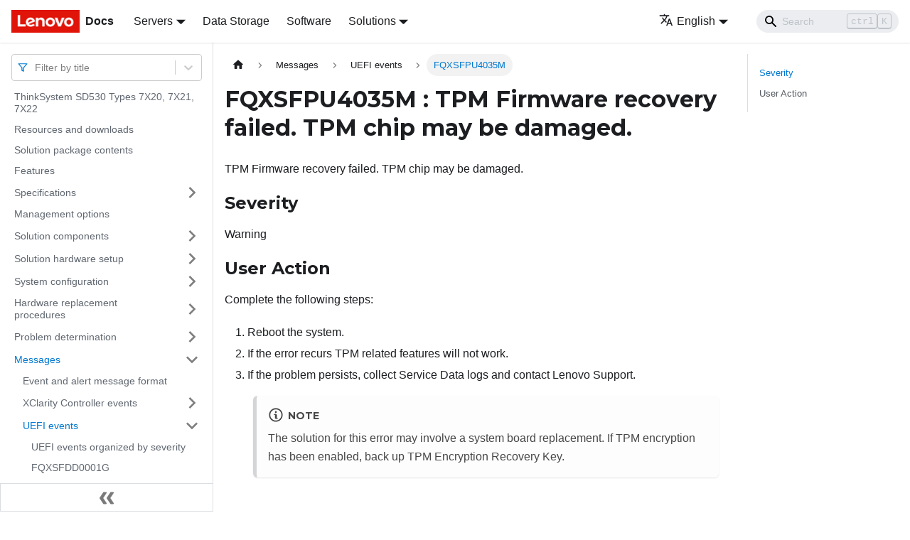

--- FILE ---
content_type: text/html; charset=UTF-8
request_url: https://pubs.lenovo.com/sd530/FQXSFPU4035M
body_size: 7707
content:
<!doctype html>
<html lang="en" dir="ltr" class="docs-wrapper docs-doc-page docs-version-current plugin-docs plugin-id-default docs-doc-id-FQXSFPU4035M" data-has-hydrated="false">
<head>
<meta charset="UTF-8">

<title data-rh="true">FQXSFPU4035M : TPM Firmware recovery failed. TPM chip may be damaged. | ThinkSystem SD530 | Lenovo Docs</title><meta data-rh="true" name="viewport" content="width=device-width,initial-scale=1"><meta data-rh="true" name="twitter:card" content="summary_large_image"><meta data-rh="true" property="og:image" content="https://pubs.lenovo.com/sd530/img/product_soc.png"><meta data-rh="true" name="twitter:image" content="https://pubs.lenovo.com/sd530/img/product_soc.png"><meta data-rh="true" property="og:url" content="https://pubs.lenovo.com/sd530/FQXSFPU4035M"><meta data-rh="true" name="docusaurus_locale" content="en"><meta data-rh="true" name="docsearch:language" content="en"><meta data-rh="true" name="keywords" content="SD530 Types 7X20, 7X21, 7X22"><meta data-rh="true" name="og:site_name" content="Lenovo Documentation"><meta data-rh="true" name="robots" content="max-image-preview:large"><meta data-rh="true" name="docusaurus_version" content="current"><meta data-rh="true" name="docusaurus_tag" content="docs-default-current"><meta data-rh="true" name="docsearch:version" content="current"><meta data-rh="true" name="docsearch:docusaurus_tag" content="docs-default-current"><meta data-rh="true" property="og:title" content="FQXSFPU4035M : TPM Firmware recovery failed. TPM chip may be damaged. | ThinkSystem SD530 | Lenovo Docs"><meta data-rh="true" name="description" content="TPM Firmware recovery failed. TPM chip may be damaged."><meta data-rh="true" property="og:description" content="TPM Firmware recovery failed. TPM chip may be damaged."><link data-rh="true" rel="icon" href="/sd530/img/favicon.ico"><link data-rh="true" rel="canonical" href="https://pubs.lenovo.com/sd530/FQXSFPU4035M"><link data-rh="true" rel="alternate" href="https://pubs.lenovo.com/sd530/FQXSFPU4035M" hreflang="en"><link data-rh="true" rel="alternate" href="https://pubs.lenovo.com/sd530/de/FQXSFPU4035M" hreflang="de"><link data-rh="true" rel="alternate" href="https://pubs.lenovo.com/sd530/es/FQXSFPU4035M" hreflang="es"><link data-rh="true" rel="alternate" href="https://pubs.lenovo.com/sd530/fr/FQXSFPU4035M" hreflang="fr"><link data-rh="true" rel="alternate" href="https://pubs.lenovo.com/sd530/it/FQXSFPU4035M" hreflang="it"><link data-rh="true" rel="alternate" href="https://pubs.lenovo.com/sd530/ja/FQXSFPU4035M" hreflang="ja"><link data-rh="true" rel="alternate" href="https://pubs.lenovo.com/sd530/ko/FQXSFPU4035M" hreflang="ko"><link data-rh="true" rel="alternate" href="https://pubs.lenovo.com/sd530/pt-BR/FQXSFPU4035M" hreflang="pt-BR"><link data-rh="true" rel="alternate" href="https://pubs.lenovo.com/sd530/ru/FQXSFPU4035M" hreflang="ru"><link data-rh="true" rel="alternate" href="https://pubs.lenovo.com/sd530/th/FQXSFPU4035M" hreflang="th"><link data-rh="true" rel="alternate" href="https://pubs.lenovo.com/sd530/zh-CN/FQXSFPU4035M" hreflang="zh-CN"><link data-rh="true" rel="alternate" href="https://pubs.lenovo.com/sd530/zh-TW/FQXSFPU4035M" hreflang="zh-TW"><link data-rh="true" rel="alternate" href="https://pubs.lenovo.com/sd530/FQXSFPU4035M" hreflang="x-default"><link rel="preconnect" href="https://www.google-analytics.com">
<link rel="preconnect" href="https://www.googletagmanager.com">
<script async src="https://www.googletagmanager.com/gtag/js?id=G-XM7YNY3PYK"></script>
<script>function gtag(){dataLayer.push(arguments)}window.dataLayer=window.dataLayer||[],gtag("js",new Date),gtag("config","G-XM7YNY3PYK",{anonymize_ip:!0})</script>




<link rel="preconnect" href="https://fonts.googleapis.com">
<link rel="preconnect" href="https://fonts.gstatic.com" crossorigin="anonymous"><link rel="stylesheet" href="/sd530/assets/css/styles.248202f8.css">
<link rel="preload" href="/sd530/assets/js/runtime~main.e76ac8cd.js" as="script">
<link rel="preload" href="/sd530/assets/js/main.0150c527.js" as="script">
</head>
<body class="navigation-with-keyboard">
<script>!function(){function t(t){document.documentElement.setAttribute("data-theme",t)}var e=function(){var t=null;try{t=new URLSearchParams(window.location.search).get("docusaurus-theme")}catch(t){}return t}()||function(){var t=null;try{t=localStorage.getItem("theme")}catch(t){}return t}();t(null!==e?e:"light")}()</script><div id="__docusaurus">
<div role="region" aria-label="Skip to main content"><a class="skipToContent_fXgn" href="#__docusaurus_skipToContent_fallback">Skip to main content</a></div><nav aria-label="Main" class="navbar navbar--fixed-top navbarHideable_m1mJ"><div class="navbar__inner"><div class="navbar__items"><button aria-label="Toggle navigation bar" aria-expanded="false" class="navbar__toggle clean-btn" type="button"><svg width="30" height="30" viewBox="0 0 30 30" aria-hidden="true"><path stroke="currentColor" stroke-linecap="round" stroke-miterlimit="10" stroke-width="2" d="M4 7h22M4 15h22M4 23h22"></path></svg></button><a href="https://pubs.lenovo.com/" target="_self" rel="noopener noreferrer" class="navbar__brand"><div class="navbar__logo"><img src="/sd530/img/lenovo.png" alt="Lenovo Logo" class="themedImage_ToTc themedImage--light_HNdA" height="32" width="96"><img src="/sd530/img/lenovo.png" alt="Lenovo Logo" class="themedImage_ToTc themedImage--dark_i4oU" height="32" width="96"></div><b class="navbar__title text--truncate">Docs</b></a><div class="navbar__item dropdown dropdown--hoverable"><a href="#" aria-haspopup="true" aria-expanded="false" role="button" class="navbar__link">Servers</a><ul class="dropdown__menu"><li><a href="https://pubs.lenovo.com/thinksystem" target="_self" rel="noopener noreferrer" class="dropdown__link externalLink-none">ThinkSystem<svg width="12" height="12" aria-hidden="true" viewBox="0 0 24 24" class="iconExternalLink_nPIU"><path fill="currentColor" d="M21 13v10h-21v-19h12v2h-10v15h17v-8h2zm3-12h-10.988l4.035 4-6.977 7.07 2.828 2.828 6.977-7.07 4.125 4.172v-11z"></path></svg></a></li><li><a href="https://pubs.lenovo.com/thinkedge" target="_self" rel="noopener noreferrer" class="dropdown__link externalLink-none">ThinkEdge<svg width="12" height="12" aria-hidden="true" viewBox="0 0 24 24" class="iconExternalLink_nPIU"><path fill="currentColor" d="M21 13v10h-21v-19h12v2h-10v15h17v-8h2zm3-12h-10.988l4.035 4-6.977 7.07 2.828 2.828 6.977-7.07 4.125 4.172v-11z"></path></svg></a></li><li><a href="https://pubs.lenovo.com/systemx" target="_self" rel="noopener noreferrer" class="dropdown__link externalLink-none">System x<svg width="12" height="12" aria-hidden="true" viewBox="0 0 24 24" class="iconExternalLink_nPIU"><path fill="currentColor" d="M21 13v10h-21v-19h12v2h-10v15h17v-8h2zm3-12h-10.988l4.035 4-6.977 7.07 2.828 2.828 6.977-7.07 4.125 4.172v-11z"></path></svg></a></li><li><a href="https://serveroption.lenovo.com/" target="_blank" rel="noopener noreferrer" class="dropdown__link">Option<svg width="12" height="12" aria-hidden="true" viewBox="0 0 24 24" class="iconExternalLink_nPIU"><path fill="currentColor" d="M21 13v10h-21v-19h12v2h-10v15h17v-8h2zm3-12h-10.988l4.035 4-6.977 7.07 2.828 2.828 6.977-7.07 4.125 4.172v-11z"></path></svg></a></li></ul></div><a href="https://datacentersupport.lenovo.com/storagepubs" target="_self" rel="noopener noreferrer" class="navbar__item navbar__link externalLink-none">Data Storage<svg width="13.5" height="13.5" aria-hidden="true" viewBox="0 0 24 24" class="iconExternalLink_nPIU"><path fill="currentColor" d="M21 13v10h-21v-19h12v2h-10v15h17v-8h2zm3-12h-10.988l4.035 4-6.977 7.07 2.828 2.828 6.977-7.07 4.125 4.172v-11z"></path></svg></a><a href="https://pubs.lenovo.com/software" target="_self" rel="noopener noreferrer" class="navbar__item navbar__link externalLink-none">Software<svg width="13.5" height="13.5" aria-hidden="true" viewBox="0 0 24 24" class="iconExternalLink_nPIU"><path fill="currentColor" d="M21 13v10h-21v-19h12v2h-10v15h17v-8h2zm3-12h-10.988l4.035 4-6.977 7.07 2.828 2.828 6.977-7.07 4.125 4.172v-11z"></path></svg></a><div class="navbar__item dropdown dropdown--hoverable"><a href="#" aria-haspopup="true" aria-expanded="false" role="button" class="navbar__link">Solutions</a><ul class="dropdown__menu"><li><a href="https://pubs.lenovo.com/thinkagile" target="_self" rel="noopener noreferrer" class="dropdown__link externalLink-none">ThinkAgile<svg width="12" height="12" aria-hidden="true" viewBox="0 0 24 24" class="iconExternalLink_nPIU"><path fill="currentColor" d="M21 13v10h-21v-19h12v2h-10v15h17v-8h2zm3-12h-10.988l4.035 4-6.977 7.07 2.828 2.828 6.977-7.07 4.125 4.172v-11z"></path></svg></a></li><li><a href="https://pubs.lenovo.com/water-cooling-solution" target="_self" rel="noopener noreferrer" class="dropdown__link externalLink-none">Water Cooling Solution<svg width="12" height="12" aria-hidden="true" viewBox="0 0 24 24" class="iconExternalLink_nPIU"><path fill="currentColor" d="M21 13v10h-21v-19h12v2h-10v15h17v-8h2zm3-12h-10.988l4.035 4-6.977 7.07 2.828 2.828 6.977-7.07 4.125 4.172v-11z"></path></svg></a></li></ul></div></div><div class="navbar__items navbar__items--right"><div class="navbar__item dropdown dropdown--hoverable dropdown--right"><a href="#" aria-haspopup="true" aria-expanded="false" role="button" class="navbar__link"><svg viewBox="0 0 24 24" width="20" height="20" aria-hidden="true" class="iconLanguage_DSK9"><path fill="currentColor" d="M12.87 15.07l-2.54-2.51.03-.03c1.74-1.94 2.98-4.17 3.71-6.53H17V4h-7V2H8v2H1v1.99h11.17C11.5 7.92 10.44 9.75 9 11.35 8.07 10.32 7.3 9.19 6.69 8h-2c.73 1.63 1.73 3.17 2.98 4.56l-5.09 5.02L4 19l5-5 3.11 3.11.76-2.04zM18.5 10h-2L12 22h2l1.12-3h4.75L21 22h2l-4.5-12zm-2.62 7l1.62-4.33L19.12 17h-3.24z"></path></svg>English</a><ul class="dropdown__menu"><li><a href="/sd530/FQXSFPU4035M" target="_self" rel="noopener noreferrer" class="dropdown__link dropdown__link--active" lang="en">English</a></li><li><a href="/sd530/de/FQXSFPU4035M" target="_self" rel="noopener noreferrer" class="dropdown__link" lang="de">Deutsch</a></li><li><a href="/sd530/es/FQXSFPU4035M" target="_self" rel="noopener noreferrer" class="dropdown__link" lang="es">Español</a></li><li><a href="/sd530/fr/FQXSFPU4035M" target="_self" rel="noopener noreferrer" class="dropdown__link" lang="fr">Français</a></li><li><a href="/sd530/it/FQXSFPU4035M" target="_self" rel="noopener noreferrer" class="dropdown__link" lang="it">Italiano</a></li><li><a href="/sd530/ja/FQXSFPU4035M" target="_self" rel="noopener noreferrer" class="dropdown__link" lang="ja">日本語</a></li><li><a href="/sd530/ko/FQXSFPU4035M" target="_self" rel="noopener noreferrer" class="dropdown__link" lang="ko">한국어</a></li><li><a href="/sd530/pt-BR/FQXSFPU4035M" target="_self" rel="noopener noreferrer" class="dropdown__link" lang="pt-BR">Português do Brasil</a></li><li><a href="/sd530/ru/FQXSFPU4035M" target="_self" rel="noopener noreferrer" class="dropdown__link" lang="ru">Русский</a></li><li><a href="/sd530/th/FQXSFPU4035M" target="_self" rel="noopener noreferrer" class="dropdown__link" lang="th">ภาษาไทย</a></li><li><a href="/sd530/zh-CN/FQXSFPU4035M" target="_self" rel="noopener noreferrer" class="dropdown__link" lang="zh-CN">简体中文</a></li><li><a href="/sd530/zh-TW/FQXSFPU4035M" target="_self" rel="noopener noreferrer" class="dropdown__link" lang="zh-TW">繁體中文</a></li></ul></div><div class="searchBox_ZlJk"><div class="navbar__search searchBarContainer_NW3z"><input placeholder="Search" aria-label="Search" class="navbar__search-input"><div class="loadingRing_RJI3 searchBarLoadingRing_YnHq"><div></div><div></div><div></div><div></div></div></div></div></div></div><div role="presentation" class="navbar-sidebar__backdrop"></div></nav><div id="__docusaurus_skipToContent_fallback" class="main-wrapper mainWrapper_z2l0 docsWrapper_BCFX"><button aria-label="Scroll back to top" class="clean-btn theme-back-to-top-button backToTopButton_sjWU" type="button"></button><div class="docPage__5DB"><aside class="theme-doc-sidebar-container docSidebarContainer_b6E3"><div class="sidebarViewport_Xe31"><div class="sidebar_njMd sidebarWithHideableNavbar_wUlq"><a href="https://pubs.lenovo.com/" target="_self" rel="noopener noreferrer" tabindex="-1" class="sidebarLogo_isFc"><img src="/sd530/img/lenovo.png" alt="Lenovo Logo" class="themedImage_ToTc themedImage--light_HNdA" height="32" width="96"><img src="/sd530/img/lenovo.png" alt="Lenovo Logo" class="themedImage_ToTc themedImage--dark_i4oU" height="32" width="96"><b>Docs</b></a><nav aria-label="Docs sidebar" class="menu thin-scrollbar menu_Y1UP"><style data-emotion="css b62m3t-container">.css-b62m3t-container{position:relative;box-sizing:border-box;}</style><div class="titleFilter_mcU3 css-b62m3t-container"><style data-emotion="css 7pg0cj-a11yText">.css-7pg0cj-a11yText{z-index:9999;border:0;clip:rect(1px, 1px, 1px, 1px);height:1px;width:1px;position:absolute;overflow:hidden;padding:0;white-space:nowrap;}</style><span id="react-select-438-live-region" class="css-7pg0cj-a11yText"></span><span aria-live="polite" aria-atomic="false" aria-relevant="additions text" role="log" class="css-7pg0cj-a11yText"></span><style data-emotion="css 13cymwt-control">.css-13cymwt-control{-webkit-align-items:center;-webkit-box-align:center;-ms-flex-align:center;align-items:center;cursor:default;display:-webkit-box;display:-webkit-flex;display:-ms-flexbox;display:flex;-webkit-box-flex-wrap:wrap;-webkit-flex-wrap:wrap;-ms-flex-wrap:wrap;flex-wrap:wrap;-webkit-box-pack:justify;-webkit-justify-content:space-between;justify-content:space-between;min-height:38px;outline:0!important;position:relative;-webkit-transition:all 100ms;transition:all 100ms;background-color:hsl(0, 0%, 100%);border-color:hsl(0, 0%, 80%);border-radius:4px;border-style:solid;border-width:1px;box-sizing:border-box;}.css-13cymwt-control:hover{border-color:hsl(0, 0%, 70%);}</style><div class="title-filter__control css-13cymwt-control"><svg stroke="currentColor" fill="none" stroke-width="2" viewBox="0 0 24 24" stroke-linecap="round" stroke-linejoin="round" class="titleFilterIcon_Fmk3" height="1em" width="1em" xmlns="http://www.w3.org/2000/svg"><polygon points="22 3 2 3 10 12.46 10 19 14 21 14 12.46 22 3"></polygon></svg> <style data-emotion="css hlgwow">.css-hlgwow{-webkit-align-items:center;-webkit-box-align:center;-ms-flex-align:center;align-items:center;display:grid;-webkit-flex:1;-ms-flex:1;flex:1;-webkit-box-flex-wrap:wrap;-webkit-flex-wrap:wrap;-ms-flex-wrap:wrap;flex-wrap:wrap;-webkit-overflow-scrolling:touch;position:relative;overflow:hidden;padding:2px 8px;box-sizing:border-box;}</style><div class="title-filter__value-container css-hlgwow"><style data-emotion="css 1jqq78o-placeholder">.css-1jqq78o-placeholder{grid-area:1/1/2/3;color:hsl(0, 0%, 50%);margin-left:2px;margin-right:2px;box-sizing:border-box;}</style><div class="title-filter__placeholder css-1jqq78o-placeholder" id="react-select-438-placeholder">Filter by title</div><style data-emotion="css 19bb58m">.css-19bb58m{visibility:visible;-webkit-flex:1 1 auto;-ms-flex:1 1 auto;flex:1 1 auto;display:inline-grid;grid-area:1/1/2/3;grid-template-columns:0 min-content;margin:2px;padding-bottom:2px;padding-top:2px;color:hsl(0, 0%, 20%);box-sizing:border-box;}.css-19bb58m:after{content:attr(data-value) " ";visibility:hidden;white-space:pre;grid-area:1/2;font:inherit;min-width:2px;border:0;margin:0;outline:0;padding:0;}</style><div class="title-filter__input-container css-19bb58m" data-value=""><input class="title-filter__input" style="label:input;color:inherit;background:0;opacity:1;width:100%;grid-area:1 / 2;font:inherit;min-width:2px;border:0;margin:0;outline:0;padding:0" autocapitalize="none" autocomplete="off" autocorrect="off" id="react-select-438-input" spellcheck="false" tabindex="0" aria-autocomplete="list" aria-expanded="false" aria-haspopup="true" role="combobox" aria-activedescendant="" aria-describedby="react-select-438-placeholder"></div></div><style data-emotion="css 1wy0on6">.css-1wy0on6{-webkit-align-items:center;-webkit-box-align:center;-ms-flex-align:center;align-items:center;-webkit-align-self:stretch;-ms-flex-item-align:stretch;align-self:stretch;display:-webkit-box;display:-webkit-flex;display:-ms-flexbox;display:flex;-webkit-flex-shrink:0;-ms-flex-negative:0;flex-shrink:0;box-sizing:border-box;}</style><div class="title-filter__indicators css-1wy0on6"><style data-emotion="css 1u9des2-indicatorSeparator">.css-1u9des2-indicatorSeparator{-webkit-align-self:stretch;-ms-flex-item-align:stretch;align-self:stretch;width:1px;background-color:hsl(0, 0%, 80%);margin-bottom:8px;margin-top:8px;box-sizing:border-box;}</style><span class="title-filter__indicator-separator css-1u9des2-indicatorSeparator"></span><style data-emotion="css 1xc3v61-indicatorContainer">.css-1xc3v61-indicatorContainer{display:-webkit-box;display:-webkit-flex;display:-ms-flexbox;display:flex;-webkit-transition:color 150ms;transition:color 150ms;color:hsl(0, 0%, 80%);padding:8px;box-sizing:border-box;}.css-1xc3v61-indicatorContainer:hover{color:hsl(0, 0%, 60%);}</style><div class="title-filter__indicator title-filter__dropdown-indicator css-1xc3v61-indicatorContainer" aria-hidden="true"><style data-emotion="css 8mmkcg">.css-8mmkcg{display:inline-block;fill:currentColor;line-height:1;stroke:currentColor;stroke-width:0;}</style><svg height="20" width="20" viewBox="0 0 20 20" aria-hidden="true" focusable="false" class="css-8mmkcg"><path d="M4.516 7.548c0.436-0.446 1.043-0.481 1.576 0l3.908 3.747 3.908-3.747c0.533-0.481 1.141-0.446 1.574 0 0.436 0.445 0.408 1.197 0 1.615-0.406 0.418-4.695 4.502-4.695 4.502-0.217 0.223-0.502 0.335-0.787 0.335s-0.57-0.112-0.789-0.335c0 0-4.287-4.084-4.695-4.502s-0.436-1.17 0-1.615z"></path></svg></div></div></div></div><ul class="theme-doc-sidebar-menu menu__list"><li class="theme-doc-sidebar-item-link theme-doc-sidebar-item-link-level-1 menu__list-item"><a class="menu__link" href="/sd530/">ThinkSystem SD530 Types 7X20, 7X21, 7X22</a></li><li class="theme-doc-sidebar-item-link theme-doc-sidebar-item-link-level-1 menu__list-item"><a class="menu__link" href="/sd530/pdf_files">Resources and downloads</a></li><li class="theme-doc-sidebar-item-link theme-doc-sidebar-item-link-level-1 menu__list-item"><a class="menu__link" href="/sd530/server_package_contents">Solution package contents</a></li><li class="theme-doc-sidebar-item-link theme-doc-sidebar-item-link-level-1 menu__list-item"><a class="menu__link" href="/sd530/server_features">Features</a></li><li class="theme-doc-sidebar-item-category theme-doc-sidebar-item-category-level-1 menu__list-item menu__list-item--collapsed"><div class="menu__list-item-collapsible"><a class="menu__link menu__link--sublist" aria-expanded="false" href="/sd530/server_specifications">Specifications</a><button aria-label="Toggle the collapsible sidebar category &#x27;Specifications&#x27;" type="button" class="clean-btn menu__caret"></button></div></li><li class="theme-doc-sidebar-item-link theme-doc-sidebar-item-link-level-1 menu__list-item"><a class="menu__link" href="/sd530/management_options">Management options</a></li><li class="theme-doc-sidebar-item-category theme-doc-sidebar-item-category-level-1 menu__list-item menu__list-item--collapsed"><div class="menu__list-item-collapsible"><a class="menu__link menu__link--sublist" aria-expanded="false" href="/sd530/server_components">Solution components</a><button aria-label="Toggle the collapsible sidebar category &#x27;Solution components&#x27;" type="button" class="clean-btn menu__caret"></button></div></li><li class="theme-doc-sidebar-item-category theme-doc-sidebar-item-category-level-1 menu__list-item menu__list-item--collapsed"><div class="menu__list-item-collapsible"><a class="menu__link menu__link--sublist" aria-expanded="false" href="/sd530/server_setup">Solution hardware setup</a><button aria-label="Toggle the collapsible sidebar category &#x27;Solution hardware setup&#x27;" type="button" class="clean-btn menu__caret"></button></div></li><li class="theme-doc-sidebar-item-category theme-doc-sidebar-item-category-level-1 menu__list-item menu__list-item--collapsed"><div class="menu__list-item-collapsible"><a class="menu__link menu__link--sublist" aria-expanded="false" href="/sd530/managing_your_server">System configuration</a><button aria-label="Toggle the collapsible sidebar category &#x27;System configuration&#x27;" type="button" class="clean-btn menu__caret"></button></div></li><li class="theme-doc-sidebar-item-category theme-doc-sidebar-item-category-level-1 menu__list-item menu__list-item--collapsed"><div class="menu__list-item-collapsible"><a class="menu__link menu__link--sublist" aria-expanded="false" href="/sd530/maintenance_manual_hardware_replacement_procedures">Hardware replacement procedures</a><button aria-label="Toggle the collapsible sidebar category &#x27;Hardware replacement procedures&#x27;" type="button" class="clean-btn menu__caret"></button></div></li><li class="theme-doc-sidebar-item-category theme-doc-sidebar-item-category-level-1 menu__list-item menu__list-item--collapsed"><div class="menu__list-item-collapsible"><a class="menu__link menu__link--sublist" aria-expanded="false" href="/sd530/maintenance_manual_problem_determination">Problem determination</a><button aria-label="Toggle the collapsible sidebar category &#x27;Problem determination&#x27;" type="button" class="clean-btn menu__caret"></button></div></li><li class="theme-doc-sidebar-item-category theme-doc-sidebar-item-category-level-1 menu__list-item"><div class="menu__list-item-collapsible"><a class="menu__link menu__link--sublist menu__link--active" aria-expanded="true" href="/sd530/messages_introduction">Messages</a><button aria-label="Toggle the collapsible sidebar category &#x27;Messages&#x27;" type="button" class="clean-btn menu__caret"></button></div><ul style="display:block;overflow:visible;height:auto" class="menu__list"><li class="theme-doc-sidebar-item-link theme-doc-sidebar-item-link-level-2 menu__list-item"><a class="menu__link" tabindex="0" href="/sd530/event_alert_message_format">Event and alert message format</a></li><li class="theme-doc-sidebar-item-category theme-doc-sidebar-item-category-level-2 menu__list-item menu__list-item--collapsed"><div class="menu__list-item-collapsible"><a class="menu__link menu__link--sublist" aria-expanded="false" tabindex="0" href="/sd530/xcc_error_messages">XClarity Controller events</a><button aria-label="Toggle the collapsible sidebar category &#x27;XClarity Controller events&#x27;" type="button" class="clean-btn menu__caret"></button></div></li><li class="theme-doc-sidebar-item-category theme-doc-sidebar-item-category-level-2 menu__list-item"><div class="menu__list-item-collapsible"><a class="menu__link menu__link--sublist menu__link--active" aria-expanded="true" tabindex="0" href="/sd530/uefi_error_messages">UEFI events</a><button aria-label="Toggle the collapsible sidebar category &#x27;UEFI events&#x27;" type="button" class="clean-btn menu__caret"></button></div><ul style="display:block;overflow:visible;height:auto" class="menu__list"><li class="theme-doc-sidebar-item-link theme-doc-sidebar-item-link-level-3 menu__list-item"><a class="menu__link" tabindex="0" href="/sd530/uefi_events_by_severity">UEFI events organized by severity</a></li><li class="theme-doc-sidebar-item-link theme-doc-sidebar-item-link-level-3 menu__list-item"><a class="menu__link" tabindex="0" href="/sd530/FQXSFDD0001G">FQXSFDD0001G</a></li><li class="theme-doc-sidebar-item-link theme-doc-sidebar-item-link-level-3 menu__list-item"><a class="menu__link" tabindex="0" href="/sd530/FQXSFDD0002M">FQXSFDD0002M</a></li><li class="theme-doc-sidebar-item-link theme-doc-sidebar-item-link-level-3 menu__list-item"><a class="menu__link" tabindex="0" href="/sd530/FQXSFDD0003I">FQXSFDD0003I</a></li><li class="theme-doc-sidebar-item-link theme-doc-sidebar-item-link-level-3 menu__list-item"><a class="menu__link" tabindex="0" href="/sd530/FQXSFDD0004M">FQXSFDD0004M</a></li><li class="theme-doc-sidebar-item-link theme-doc-sidebar-item-link-level-3 menu__list-item"><a class="menu__link" tabindex="0" href="/sd530/FQXSFDD0005M">FQXSFDD0005M</a></li><li class="theme-doc-sidebar-item-link theme-doc-sidebar-item-link-level-3 menu__list-item"><a class="menu__link" tabindex="0" href="/sd530/FQXSFDD0006M">FQXSFDD0006M</a></li><li class="theme-doc-sidebar-item-link theme-doc-sidebar-item-link-level-3 menu__list-item"><a class="menu__link" tabindex="0" href="/sd530/FQXSFDD0007G">FQXSFDD0007G</a></li><li class="theme-doc-sidebar-item-link theme-doc-sidebar-item-link-level-3 menu__list-item"><a class="menu__link" tabindex="0" href="/sd530/FQXSFDD0012I">FQXSFDD0012I</a></li><li class="theme-doc-sidebar-item-link theme-doc-sidebar-item-link-level-3 menu__list-item"><a class="menu__link" tabindex="0" href="/sd530/FQXSFDD0012K">FQXSFDD0012K</a></li><li class="theme-doc-sidebar-item-link theme-doc-sidebar-item-link-level-3 menu__list-item"><a class="menu__link" tabindex="0" href="/sd530/FQXSFIO0005M">FQXSFIO0005M</a></li><li class="theme-doc-sidebar-item-link theme-doc-sidebar-item-link-level-3 menu__list-item"><a class="menu__link" tabindex="0" href="/sd530/FQXSFIO0006M">FQXSFIO0006M</a></li><li class="theme-doc-sidebar-item-link theme-doc-sidebar-item-link-level-3 menu__list-item"><a class="menu__link" tabindex="0" href="/sd530/FQXSFIO0007M">FQXSFIO0007M</a></li><li class="theme-doc-sidebar-item-link theme-doc-sidebar-item-link-level-3 menu__list-item"><a class="menu__link" tabindex="0" href="/sd530/FQXSFIO0008M">FQXSFIO0008M</a></li><li class="theme-doc-sidebar-item-link theme-doc-sidebar-item-link-level-3 menu__list-item"><a class="menu__link" tabindex="0" href="/sd530/FQXSFIO0009M">FQXSFIO0009M</a></li><li class="theme-doc-sidebar-item-link theme-doc-sidebar-item-link-level-3 menu__list-item"><a class="menu__link" tabindex="0" href="/sd530/FQXSFIO0010M">FQXSFIO0010M</a></li><li class="theme-doc-sidebar-item-link theme-doc-sidebar-item-link-level-3 menu__list-item"><a class="menu__link" tabindex="0" href="/sd530/FQXSFIO0011M">FQXSFIO0011M</a></li><li class="theme-doc-sidebar-item-link theme-doc-sidebar-item-link-level-3 menu__list-item"><a class="menu__link" tabindex="0" href="/sd530/FQXSFIO0012M">FQXSFIO0012M</a></li><li class="theme-doc-sidebar-item-link theme-doc-sidebar-item-link-level-3 menu__list-item"><a class="menu__link" tabindex="0" href="/sd530/FQXSFIO0013I">FQXSFIO0013I</a></li><li class="theme-doc-sidebar-item-link theme-doc-sidebar-item-link-level-3 menu__list-item"><a class="menu__link" tabindex="0" href="/sd530/FQXSFIO0014J">FQXSFIO0014J</a></li><li class="theme-doc-sidebar-item-link theme-doc-sidebar-item-link-level-3 menu__list-item"><a class="menu__link" tabindex="0" href="/sd530/FQXSFIO0015I">FQXSFIO0015I</a></li><li class="theme-doc-sidebar-item-link theme-doc-sidebar-item-link-level-3 menu__list-item"><a class="menu__link" tabindex="0" href="/sd530/FQXSFIO0016M">FQXSFIO0016M</a></li><li class="theme-doc-sidebar-item-link theme-doc-sidebar-item-link-level-3 menu__list-item"><a class="menu__link" tabindex="0" href="/sd530/FQXSFIO0017M">FQXSFIO0017M</a></li><li class="theme-doc-sidebar-item-link theme-doc-sidebar-item-link-level-3 menu__list-item"><a class="menu__link" tabindex="0" href="/sd530/FQXSFIO0018I">FQXSFIO0018I</a></li><li class="theme-doc-sidebar-item-link theme-doc-sidebar-item-link-level-3 menu__list-item"><a class="menu__link" tabindex="0" href="/sd530/FQXSFIO0019J">FQXSFIO0019J</a></li><li class="theme-doc-sidebar-item-link theme-doc-sidebar-item-link-level-3 menu__list-item"><a class="menu__link" tabindex="0" href="/sd530/FQXSFIO0020J">FQXSFIO0020J</a></li><li class="theme-doc-sidebar-item-link theme-doc-sidebar-item-link-level-3 menu__list-item"><a class="menu__link" tabindex="0" href="/sd530/FQXSFIO0021J">FQXSFIO0021J</a></li><li class="theme-doc-sidebar-item-link theme-doc-sidebar-item-link-level-3 menu__list-item"><a class="menu__link" tabindex="0" href="/sd530/FQXSFIO0022J">FQXSFIO0022J</a></li><li class="theme-doc-sidebar-item-link theme-doc-sidebar-item-link-level-3 menu__list-item"><a class="menu__link" tabindex="0" href="/sd530/FQXSFIO0023J">FQXSFIO0023J</a></li><li class="theme-doc-sidebar-item-link theme-doc-sidebar-item-link-level-3 menu__list-item"><a class="menu__link" tabindex="0" href="/sd530/FQXSFMA0001I">FQXSFMA0001I</a></li><li class="theme-doc-sidebar-item-link theme-doc-sidebar-item-link-level-3 menu__list-item"><a class="menu__link" tabindex="0" href="/sd530/FQXSFMA0001M">FQXSFMA0001M</a></li><li class="theme-doc-sidebar-item-link theme-doc-sidebar-item-link-level-3 menu__list-item"><a class="menu__link" tabindex="0" href="/sd530/FQXSFMA0002I">FQXSFMA0002I</a></li><li class="theme-doc-sidebar-item-link theme-doc-sidebar-item-link-level-3 menu__list-item"><a class="menu__link" tabindex="0" href="/sd530/FQXSFMA0002M">FQXSFMA0002M</a></li><li class="theme-doc-sidebar-item-link theme-doc-sidebar-item-link-level-3 menu__list-item"><a class="menu__link" tabindex="0" href="/sd530/FQXSFMA0003K">FQXSFMA0003K</a></li><li class="theme-doc-sidebar-item-link theme-doc-sidebar-item-link-level-3 menu__list-item"><a class="menu__link" tabindex="0" href="/sd530/FQXSFMA0004N">FQXSFMA0004N</a></li><li class="theme-doc-sidebar-item-link theme-doc-sidebar-item-link-level-3 menu__list-item"><a class="menu__link" tabindex="0" href="/sd530/FQXSFMA0005N">FQXSFMA0005N</a></li><li class="theme-doc-sidebar-item-link theme-doc-sidebar-item-link-level-3 menu__list-item"><a class="menu__link" tabindex="0" href="/sd530/FQXSFMA0006I">FQXSFMA0006I</a></li><li class="theme-doc-sidebar-item-link theme-doc-sidebar-item-link-level-3 menu__list-item"><a class="menu__link" tabindex="0" href="/sd530/FQXSFMA0007I">FQXSFMA0007I</a></li><li class="theme-doc-sidebar-item-link theme-doc-sidebar-item-link-level-3 menu__list-item"><a class="menu__link" tabindex="0" href="/sd530/FQXSFMA0008I">FQXSFMA0008I</a></li><li class="theme-doc-sidebar-item-link theme-doc-sidebar-item-link-level-3 menu__list-item"><a class="menu__link" tabindex="0" href="/sd530/FQXSFMA0008M">FQXSFMA0008M</a></li><li class="theme-doc-sidebar-item-link theme-doc-sidebar-item-link-level-3 menu__list-item"><a class="menu__link" tabindex="0" href="/sd530/FQXSFMA0009I">FQXSFMA0009I</a></li><li class="theme-doc-sidebar-item-link theme-doc-sidebar-item-link-level-3 menu__list-item"><a class="menu__link" tabindex="0" href="/sd530/FQXSFMA0009K">FQXSFMA0009K</a></li><li class="theme-doc-sidebar-item-link theme-doc-sidebar-item-link-level-3 menu__list-item"><a class="menu__link" tabindex="0" href="/sd530/FQXSFMA0010I">FQXSFMA0010I</a></li><li class="theme-doc-sidebar-item-link theme-doc-sidebar-item-link-level-3 menu__list-item"><a class="menu__link" tabindex="0" href="/sd530/FQXSFMA0010K">FQXSFMA0010K</a></li><li class="theme-doc-sidebar-item-link theme-doc-sidebar-item-link-level-3 menu__list-item"><a class="menu__link" tabindex="0" href="/sd530/FQXSFMA0011I">FQXSFMA0011I</a></li><li class="theme-doc-sidebar-item-link theme-doc-sidebar-item-link-level-3 menu__list-item"><a class="menu__link" tabindex="0" href="/sd530/FQXSFMA0012I">FQXSFMA0012I</a></li><li class="theme-doc-sidebar-item-link theme-doc-sidebar-item-link-level-3 menu__list-item"><a class="menu__link" tabindex="0" href="/sd530/FQXSFMA0012L">FQXSFMA0012L</a></li><li class="theme-doc-sidebar-item-link theme-doc-sidebar-item-link-level-3 menu__list-item"><a class="menu__link" tabindex="0" href="/sd530/FQXSFMA0013I">FQXSFMA0013I</a></li><li class="theme-doc-sidebar-item-link theme-doc-sidebar-item-link-level-3 menu__list-item"><a class="menu__link" tabindex="0" href="/sd530/FQXSFMA0014I">FQXSFMA0014I</a></li><li class="theme-doc-sidebar-item-link theme-doc-sidebar-item-link-level-3 menu__list-item"><a class="menu__link" tabindex="0" href="/sd530/FQXSFMA0015I">FQXSFMA0015I</a></li><li class="theme-doc-sidebar-item-link theme-doc-sidebar-item-link-level-3 menu__list-item"><a class="menu__link" tabindex="0" href="/sd530/FQXSFMA0016M">FQXSFMA0016M</a></li><li class="theme-doc-sidebar-item-link theme-doc-sidebar-item-link-level-3 menu__list-item"><a class="menu__link" tabindex="0" href="/sd530/FQXSFMA0023M">FQXSFMA0023M</a></li><li class="theme-doc-sidebar-item-link theme-doc-sidebar-item-link-level-3 menu__list-item"><a class="menu__link" tabindex="0" href="/sd530/FQXSFMA0024M">FQXSFMA0024M</a></li><li class="theme-doc-sidebar-item-link theme-doc-sidebar-item-link-level-3 menu__list-item"><a class="menu__link" tabindex="0" href="/sd530/FQXSFMA0025M">FQXSFMA0025M</a></li><li class="theme-doc-sidebar-item-link theme-doc-sidebar-item-link-level-3 menu__list-item"><a class="menu__link" tabindex="0" href="/sd530/FQXSFMA0026G">FQXSFMA0026G</a></li><li class="theme-doc-sidebar-item-link theme-doc-sidebar-item-link-level-3 menu__list-item"><a class="menu__link" tabindex="0" href="/sd530/FQXSFMA0026I">FQXSFMA0026I</a></li><li class="theme-doc-sidebar-item-link theme-doc-sidebar-item-link-level-3 menu__list-item"><a class="menu__link" tabindex="0" href="/sd530/FQXSFMA0027K">FQXSFMA0027K</a></li><li class="theme-doc-sidebar-item-link theme-doc-sidebar-item-link-level-3 menu__list-item"><a class="menu__link" tabindex="0" href="/sd530/FQXSFMA0027M">FQXSFMA0027M</a></li><li class="theme-doc-sidebar-item-link theme-doc-sidebar-item-link-level-3 menu__list-item"><a class="menu__link" tabindex="0" href="/sd530/FQXSFMA0028K">FQXSFMA0028K</a></li><li class="theme-doc-sidebar-item-link theme-doc-sidebar-item-link-level-3 menu__list-item"><a class="menu__link" tabindex="0" href="/sd530/FQXSFMA0028M">FQXSFMA0028M</a></li><li class="theme-doc-sidebar-item-link theme-doc-sidebar-item-link-level-3 menu__list-item"><a class="menu__link" tabindex="0" href="/sd530/FQXSFMA0029I">FQXSFMA0029I</a></li><li class="theme-doc-sidebar-item-link theme-doc-sidebar-item-link-level-3 menu__list-item"><a class="menu__link" tabindex="0" href="/sd530/FQXSFMA0030I">FQXSFMA0030I</a></li><li class="theme-doc-sidebar-item-link theme-doc-sidebar-item-link-level-3 menu__list-item"><a class="menu__link" tabindex="0" href="/sd530/FQXSFMA0030K">FQXSFMA0030K</a></li><li class="theme-doc-sidebar-item-link theme-doc-sidebar-item-link-level-3 menu__list-item"><a class="menu__link" tabindex="0" href="/sd530/FQXSFMA0031K">FQXSFMA0031K</a></li><li class="theme-doc-sidebar-item-link theme-doc-sidebar-item-link-level-3 menu__list-item"><a class="menu__link" tabindex="0" href="/sd530/FQXSFMA0032M">FQXSFMA0032M</a></li><li class="theme-doc-sidebar-item-link theme-doc-sidebar-item-link-level-3 menu__list-item"><a class="menu__link" tabindex="0" href="/sd530/FQXSFMA0033M">FQXSFMA0033M</a></li><li class="theme-doc-sidebar-item-link theme-doc-sidebar-item-link-level-3 menu__list-item"><a class="menu__link" tabindex="0" href="/sd530/FQXSFMA0034M">FQXSFMA0034M</a></li><li class="theme-doc-sidebar-item-link theme-doc-sidebar-item-link-level-3 menu__list-item"><a class="menu__link" tabindex="0" href="/sd530/FQXSFMA0035M">FQXSFMA0035M</a></li><li class="theme-doc-sidebar-item-link theme-doc-sidebar-item-link-level-3 menu__list-item"><a class="menu__link" tabindex="0" href="/sd530/FQXSFMA0036M">FQXSFMA0036M</a></li><li class="theme-doc-sidebar-item-link theme-doc-sidebar-item-link-level-3 menu__list-item"><a class="menu__link" tabindex="0" href="/sd530/FQXSFMA0037G">FQXSFMA0037G</a></li><li class="theme-doc-sidebar-item-link theme-doc-sidebar-item-link-level-3 menu__list-item"><a class="menu__link" tabindex="0" href="/sd530/FQXSFMA0038K">FQXSFMA0038K</a></li><li class="theme-doc-sidebar-item-link theme-doc-sidebar-item-link-level-3 menu__list-item"><a class="menu__link" tabindex="0" href="/sd530/FQXSFMA0039K">FQXSFMA0039K</a></li><li class="theme-doc-sidebar-item-link theme-doc-sidebar-item-link-level-3 menu__list-item"><a class="menu__link" tabindex="0" href="/sd530/FQXSFMA0040K">FQXSFMA0040K</a></li><li class="theme-doc-sidebar-item-link theme-doc-sidebar-item-link-level-3 menu__list-item"><a class="menu__link" tabindex="0" href="/sd530/FQXSFMA0041K">FQXSFMA0041K</a></li><li class="theme-doc-sidebar-item-link theme-doc-sidebar-item-link-level-3 menu__list-item"><a class="menu__link" tabindex="0" href="/sd530/FQXSFMA0042K">FQXSFMA0042K</a></li><li class="theme-doc-sidebar-item-link theme-doc-sidebar-item-link-level-3 menu__list-item"><a class="menu__link" tabindex="0" href="/sd530/FQXSFMA0047M">FQXSFMA0047M</a></li><li class="theme-doc-sidebar-item-link theme-doc-sidebar-item-link-level-3 menu__list-item"><a class="menu__link" tabindex="0" href="/sd530/FQXSFMA0052I">FQXSFMA0052I</a></li><li class="theme-doc-sidebar-item-link theme-doc-sidebar-item-link-level-3 menu__list-item"><a class="menu__link" tabindex="0" href="/sd530/FQXSFMA0065I">FQXSFMA0065I</a></li><li class="theme-doc-sidebar-item-link theme-doc-sidebar-item-link-level-3 menu__list-item"><a class="menu__link" tabindex="0" href="/sd530/FQXSFMA0076M">FQXSFMA0076M</a></li><li class="theme-doc-sidebar-item-link theme-doc-sidebar-item-link-level-3 menu__list-item"><a class="menu__link" tabindex="0" href="/sd530/FQXSFPU0001N">FQXSFPU0001N</a></li><li class="theme-doc-sidebar-item-link theme-doc-sidebar-item-link-level-3 menu__list-item"><a class="menu__link" tabindex="0" href="/sd530/FQXSFPU0002N">FQXSFPU0002N</a></li><li class="theme-doc-sidebar-item-link theme-doc-sidebar-item-link-level-3 menu__list-item"><a class="menu__link" tabindex="0" href="/sd530/FQXSFPU0003K">FQXSFPU0003K</a></li><li class="theme-doc-sidebar-item-link theme-doc-sidebar-item-link-level-3 menu__list-item"><a class="menu__link" tabindex="0" href="/sd530/FQXSFPU0004K">FQXSFPU0004K</a></li><li class="theme-doc-sidebar-item-link theme-doc-sidebar-item-link-level-3 menu__list-item"><a class="menu__link" tabindex="0" href="/sd530/FQXSFPU0005K">FQXSFPU0005K</a></li><li class="theme-doc-sidebar-item-link theme-doc-sidebar-item-link-level-3 menu__list-item"><a class="menu__link" tabindex="0" href="/sd530/FQXSFPU0006K">FQXSFPU0006K</a></li><li class="theme-doc-sidebar-item-link theme-doc-sidebar-item-link-level-3 menu__list-item"><a class="menu__link" tabindex="0" href="/sd530/FQXSFPU0007K">FQXSFPU0007K</a></li><li class="theme-doc-sidebar-item-link theme-doc-sidebar-item-link-level-3 menu__list-item"><a class="menu__link" tabindex="0" href="/sd530/FQXSFPU0008K">FQXSFPU0008K</a></li><li class="theme-doc-sidebar-item-link theme-doc-sidebar-item-link-level-3 menu__list-item"><a class="menu__link" tabindex="0" href="/sd530/FQXSFPU0009K">FQXSFPU0009K</a></li><li class="theme-doc-sidebar-item-link theme-doc-sidebar-item-link-level-3 menu__list-item"><a class="menu__link" tabindex="0" href="/sd530/FQXSFPU0010K">FQXSFPU0010K</a></li><li class="theme-doc-sidebar-item-link theme-doc-sidebar-item-link-level-3 menu__list-item"><a class="menu__link" tabindex="0" href="/sd530/FQXSFPU0011K">FQXSFPU0011K</a></li><li class="theme-doc-sidebar-item-link theme-doc-sidebar-item-link-level-3 menu__list-item"><a class="menu__link" tabindex="0" href="/sd530/FQXSFPU0012K">FQXSFPU0012K</a></li><li class="theme-doc-sidebar-item-link theme-doc-sidebar-item-link-level-3 menu__list-item"><a class="menu__link" tabindex="0" href="/sd530/FQXSFPU0013K">FQXSFPU0013K</a></li><li class="theme-doc-sidebar-item-link theme-doc-sidebar-item-link-level-3 menu__list-item"><a class="menu__link" tabindex="0" href="/sd530/FQXSFPU0014N">FQXSFPU0014N</a></li><li class="theme-doc-sidebar-item-link theme-doc-sidebar-item-link-level-3 menu__list-item"><a class="menu__link" tabindex="0" href="/sd530/FQXSFPU0015K">FQXSFPU0015K</a></li><li class="theme-doc-sidebar-item-link theme-doc-sidebar-item-link-level-3 menu__list-item"><a class="menu__link" tabindex="0" href="/sd530/FQXSFPU0016N">FQXSFPU0016N</a></li><li class="theme-doc-sidebar-item-link theme-doc-sidebar-item-link-level-3 menu__list-item"><a class="menu__link" tabindex="0" href="/sd530/FQXSFPU0017G">FQXSFPU0017G</a></li><li class="theme-doc-sidebar-item-link theme-doc-sidebar-item-link-level-3 menu__list-item"><a class="menu__link" tabindex="0" href="/sd530/FQXSFPU0018N">FQXSFPU0018N</a></li><li class="theme-doc-sidebar-item-link theme-doc-sidebar-item-link-level-3 menu__list-item"><a class="menu__link" tabindex="0" href="/sd530/FQXSFPU0019N">FQXSFPU0019N</a></li><li class="theme-doc-sidebar-item-link theme-doc-sidebar-item-link-level-3 menu__list-item"><a class="menu__link" tabindex="0" href="/sd530/FQXSFPU0020I">FQXSFPU0020I</a></li><li class="theme-doc-sidebar-item-link theme-doc-sidebar-item-link-level-3 menu__list-item"><a class="menu__link" tabindex="0" href="/sd530/FQXSFPU0021G">FQXSFPU0021G</a></li><li class="theme-doc-sidebar-item-link theme-doc-sidebar-item-link-level-3 menu__list-item"><a class="menu__link" tabindex="0" href="/sd530/FQXSFPU0021I">FQXSFPU0021I</a></li><li class="theme-doc-sidebar-item-link theme-doc-sidebar-item-link-level-3 menu__list-item"><a class="menu__link" tabindex="0" href="/sd530/FQXSFPU0022G">FQXSFPU0022G</a></li><li class="theme-doc-sidebar-item-link theme-doc-sidebar-item-link-level-3 menu__list-item"><a class="menu__link" tabindex="0" href="/sd530/FQXSFPU0023G">FQXSFPU0023G</a></li><li class="theme-doc-sidebar-item-link theme-doc-sidebar-item-link-level-3 menu__list-item"><a class="menu__link" tabindex="0" href="/sd530/FQXSFPU0023I">FQXSFPU0023I</a></li><li class="theme-doc-sidebar-item-link theme-doc-sidebar-item-link-level-3 menu__list-item"><a class="menu__link" tabindex="0" href="/sd530/FQXSFPU0024G">FQXSFPU0024G</a></li><li class="theme-doc-sidebar-item-link theme-doc-sidebar-item-link-level-3 menu__list-item"><a class="menu__link" tabindex="0" href="/sd530/FQXSFPU0025I">FQXSFPU0025I</a></li><li class="theme-doc-sidebar-item-link theme-doc-sidebar-item-link-level-3 menu__list-item"><a class="menu__link" tabindex="0" href="/sd530/FQXSFPU0027N">FQXSFPU0027N</a></li><li class="theme-doc-sidebar-item-link theme-doc-sidebar-item-link-level-3 menu__list-item"><a class="menu__link" tabindex="0" href="/sd530/FQXSFPU0030N">FQXSFPU0030N</a></li><li class="theme-doc-sidebar-item-link theme-doc-sidebar-item-link-level-3 menu__list-item"><a class="menu__link" tabindex="0" href="/sd530/FQXSFPU0031N">FQXSFPU0031N</a></li><li class="theme-doc-sidebar-item-link theme-doc-sidebar-item-link-level-3 menu__list-item"><a class="menu__link" tabindex="0" href="/sd530/FQXSFPU0033G">FQXSFPU0033G</a></li><li class="theme-doc-sidebar-item-link theme-doc-sidebar-item-link-level-3 menu__list-item"><a class="menu__link" tabindex="0" href="/sd530/FQXSFPU0034L">FQXSFPU0034L</a></li><li class="theme-doc-sidebar-item-link theme-doc-sidebar-item-link-level-3 menu__list-item"><a class="menu__link" tabindex="0" href="/sd530/FQXSFPU0062F">FQXSFPU0062F</a></li><li class="theme-doc-sidebar-item-link theme-doc-sidebar-item-link-level-3 menu__list-item"><a class="menu__link" tabindex="0" href="/sd530/FQXSFPU4033F">FQXSFPU4033F</a></li><li class="theme-doc-sidebar-item-link theme-doc-sidebar-item-link-level-3 menu__list-item"><a class="menu__link" tabindex="0" href="/sd530/FQXSFPU4034I">FQXSFPU4034I</a></li><li class="theme-doc-sidebar-item-link theme-doc-sidebar-item-link-level-3 menu__list-item"><a class="menu__link menu__link--active" aria-current="page" tabindex="0" href="/sd530/FQXSFPU4035M">FQXSFPU4035M</a></li><li class="theme-doc-sidebar-item-link theme-doc-sidebar-item-link-level-3 menu__list-item"><a class="menu__link" tabindex="0" href="/sd530/FQXSFPU4038I">FQXSFPU4038I</a></li><li class="theme-doc-sidebar-item-link theme-doc-sidebar-item-link-level-3 menu__list-item"><a class="menu__link" tabindex="0" href="/sd530/FQXSFPU4040M">FQXSFPU4040M</a></li><li class="theme-doc-sidebar-item-link theme-doc-sidebar-item-link-level-3 menu__list-item"><a class="menu__link" tabindex="0" href="/sd530/FQXSFPU4041I">FQXSFPU4041I</a></li><li class="theme-doc-sidebar-item-link theme-doc-sidebar-item-link-level-3 menu__list-item"><a class="menu__link" tabindex="0" href="/sd530/FQXSFPU4042I">FQXSFPU4042I</a></li><li class="theme-doc-sidebar-item-link theme-doc-sidebar-item-link-level-3 menu__list-item"><a class="menu__link" tabindex="0" href="/sd530/FQXSFPU4043G">FQXSFPU4043G</a></li><li class="theme-doc-sidebar-item-link theme-doc-sidebar-item-link-level-3 menu__list-item"><a class="menu__link" tabindex="0" href="/sd530/FQXSFPU4044I">FQXSFPU4044I</a></li><li class="theme-doc-sidebar-item-link theme-doc-sidebar-item-link-level-3 menu__list-item"><a class="menu__link" tabindex="0" href="/sd530/FQXSFPU4045G">FQXSFPU4045G</a></li><li class="theme-doc-sidebar-item-link theme-doc-sidebar-item-link-level-3 menu__list-item"><a class="menu__link" tabindex="0" href="/sd530/FQXSFPU4046I">FQXSFPU4046I</a></li><li class="theme-doc-sidebar-item-link theme-doc-sidebar-item-link-level-3 menu__list-item"><a class="menu__link" tabindex="0" href="/sd530/FQXSFPU4047I">FQXSFPU4047I</a></li><li class="theme-doc-sidebar-item-link theme-doc-sidebar-item-link-level-3 menu__list-item"><a class="menu__link" tabindex="0" href="/sd530/FQXSFPU4048I">FQXSFPU4048I</a></li><li class="theme-doc-sidebar-item-link theme-doc-sidebar-item-link-level-3 menu__list-item"><a class="menu__link" tabindex="0" href="/sd530/FQXSFPU4049I">FQXSFPU4049I</a></li><li class="theme-doc-sidebar-item-link theme-doc-sidebar-item-link-level-3 menu__list-item"><a class="menu__link" tabindex="0" href="/sd530/FQXSFPU4050G">FQXSFPU4050G</a></li><li class="theme-doc-sidebar-item-link theme-doc-sidebar-item-link-level-3 menu__list-item"><a class="menu__link" tabindex="0" href="/sd530/FQXSFPU4051G">FQXSFPU4051G</a></li><li class="theme-doc-sidebar-item-link theme-doc-sidebar-item-link-level-3 menu__list-item"><a class="menu__link" tabindex="0" href="/sd530/FQXSFPU4052G">FQXSFPU4052G</a></li><li class="theme-doc-sidebar-item-link theme-doc-sidebar-item-link-level-3 menu__list-item"><a class="menu__link" tabindex="0" href="/sd530/FQXSFPU4053G">FQXSFPU4053G</a></li><li class="theme-doc-sidebar-item-link theme-doc-sidebar-item-link-level-3 menu__list-item"><a class="menu__link" tabindex="0" href="/sd530/FQXSFPU4054G">FQXSFPU4054G</a></li><li class="theme-doc-sidebar-item-link theme-doc-sidebar-item-link-level-3 menu__list-item"><a class="menu__link" tabindex="0" href="/sd530/FQXSFPU4056M">FQXSFPU4056M</a></li><li class="theme-doc-sidebar-item-link theme-doc-sidebar-item-link-level-3 menu__list-item"><a class="menu__link" tabindex="0" href="/sd530/FQXSFPU4080I">FQXSFPU4080I</a></li><li class="theme-doc-sidebar-item-link theme-doc-sidebar-item-link-level-3 menu__list-item"><a class="menu__link" tabindex="0" href="/sd530/FQXSFPU4081I">FQXSFPU4081I</a></li><li class="theme-doc-sidebar-item-link theme-doc-sidebar-item-link-level-3 menu__list-item"><a class="menu__link" tabindex="0" href="/sd530/FQXSFPU4082I">FQXSFPU4082I</a></li><li class="theme-doc-sidebar-item-link theme-doc-sidebar-item-link-level-3 menu__list-item"><a class="menu__link" tabindex="0" href="/sd530/FQXSFPU4083I">FQXSFPU4083I</a></li><li class="theme-doc-sidebar-item-link theme-doc-sidebar-item-link-level-3 menu__list-item"><a class="menu__link" tabindex="0" href="/sd530/FQXSFPU4084I">FQXSFPU4084I</a></li><li class="theme-doc-sidebar-item-link theme-doc-sidebar-item-link-level-3 menu__list-item"><a class="menu__link" tabindex="0" href="/sd530/FQXSFPU4085I">FQXSFPU4085I</a></li><li class="theme-doc-sidebar-item-link theme-doc-sidebar-item-link-level-3 menu__list-item"><a class="menu__link" tabindex="0" href="/sd530/FQXSFPW0001L">FQXSFPW0001L</a></li><li class="theme-doc-sidebar-item-link theme-doc-sidebar-item-link-level-3 menu__list-item"><a class="menu__link" tabindex="0" href="/sd530/FQXSFSM0002N">FQXSFSM0002N</a></li><li class="theme-doc-sidebar-item-link theme-doc-sidebar-item-link-level-3 menu__list-item"><a class="menu__link" tabindex="0" href="/sd530/FQXSFSM0003N">FQXSFSM0003N</a></li><li class="theme-doc-sidebar-item-link theme-doc-sidebar-item-link-level-3 menu__list-item"><a class="menu__link" tabindex="0" href="/sd530/FQXSFSM0004M">FQXSFSM0004M</a></li><li class="theme-doc-sidebar-item-link theme-doc-sidebar-item-link-level-3 menu__list-item"><a class="menu__link" tabindex="0" href="/sd530/FQXSFSM0007I">FQXSFSM0007I</a></li><li class="theme-doc-sidebar-item-link theme-doc-sidebar-item-link-level-3 menu__list-item"><a class="menu__link" tabindex="0" href="/sd530/FQXSFSM0008M">FQXSFSM0008M</a></li><li class="theme-doc-sidebar-item-link theme-doc-sidebar-item-link-level-3 menu__list-item"><a class="menu__link" tabindex="0" href="/sd530/FQXSFSR0001M">FQXSFSR0001M</a></li><li class="theme-doc-sidebar-item-link theme-doc-sidebar-item-link-level-3 menu__list-item"><a class="menu__link" tabindex="0" href="/sd530/FQXSFSR0002I">FQXSFSR0002I</a></li><li class="theme-doc-sidebar-item-link theme-doc-sidebar-item-link-level-3 menu__list-item"><a class="menu__link" tabindex="0" href="/sd530/FQXSFSR0003G">FQXSFSR0003G</a></li><li class="theme-doc-sidebar-item-link theme-doc-sidebar-item-link-level-3 menu__list-item"><a class="menu__link" tabindex="0" href="/sd530/FQXSFTR0001L">FQXSFTR0001L</a></li></ul></li><li class="theme-doc-sidebar-item-category theme-doc-sidebar-item-category-level-2 menu__list-item menu__list-item--collapsed"><div class="menu__list-item-collapsible"><a class="menu__link menu__link--sublist" aria-expanded="false" tabindex="0" href="/sd530/lxpm_error_messages">XClarity Provisioning Manager events</a><button aria-label="Toggle the collapsible sidebar category &#x27;XClarity Provisioning Manager events&#x27;" type="button" class="clean-btn menu__caret"></button></div></li><li class="theme-doc-sidebar-item-category theme-doc-sidebar-item-category-level-2 menu__list-item menu__list-item--collapsed"><div class="menu__list-item-collapsible"><a class="menu__link menu__link--sublist" aria-expanded="false" tabindex="0" href="/sd530/smm_error_messages">SMM events</a><button aria-label="Toggle the collapsible sidebar category &#x27;SMM events&#x27;" type="button" class="clean-btn menu__caret"></button></div></li></ul></li><li class="theme-doc-sidebar-item-link theme-doc-sidebar-item-link-level-1 menu__list-item"><a class="menu__link" href="/sd530/service_bulletins">Tech Tips</a></li><li class="theme-doc-sidebar-item-link theme-doc-sidebar-item-link-level-1 menu__list-item"><a class="menu__link" href="/sd530/security_advisories">Security advisories</a></li><li class="theme-doc-sidebar-item-category theme-doc-sidebar-item-category-level-1 menu__list-item menu__list-item--collapsed"><div class="menu__list-item-collapsible"><a class="menu__link menu__link--sublist" aria-expanded="false" href="/sd530/disassemble_for_recycle">Hardware disassembling for recycle</a><button aria-label="Toggle the collapsible sidebar category &#x27;Hardware disassembling for recycle&#x27;" type="button" class="clean-btn menu__caret"></button></div></li><li class="theme-doc-sidebar-item-category theme-doc-sidebar-item-category-level-1 menu__list-item menu__list-item--collapsed"><div class="menu__list-item-collapsible"><a class="menu__link menu__link--sublist" aria-expanded="false" href="/sd530/getting_help_and_technical_assistance">Getting help and technical assistance</a><button aria-label="Toggle the collapsible sidebar category &#x27;Getting help and technical assistance&#x27;" type="button" class="clean-btn menu__caret"></button></div></li></ul><div class="sidebar-resource-links"><hr><div><a href="https://lenovopress.lenovo.com/lp1041-thinksystem-sd530-server-xeon-sp-gen-2" class="menu__link" target="_BLANK"><img height="24" width="24" src="https://pubs.lenovo.com/img/lenovopress.png"><span class="sidebarLinks-name">ThinkSystem SD530 Server Product Guide</span><div><svg stroke="currentColor" fill="currentColor" stroke-width="0" viewBox="0 0 512 512" height="0.875rem" width="0.875rem" xmlns="http://www.w3.org/2000/svg"><path d="M432,320H400a16,16,0,0,0-16,16V448H64V128H208a16,16,0,0,0,16-16V80a16,16,0,0,0-16-16H48A48,48,0,0,0,0,112V464a48,48,0,0,0,48,48H400a48,48,0,0,0,48-48V336A16,16,0,0,0,432,320ZM488,0h-128c-21.37,0-32.05,25.91-17,41l35.73,35.73L135,320.37a24,24,0,0,0,0,34L157.67,377a24,24,0,0,0,34,0L435.28,133.32,471,169c15,15,41,4.5,41-17V24A24,24,0,0,0,488,0Z"></path></svg></div></a></div></div></nav><button type="button" title="Collapse sidebar" aria-label="Collapse sidebar" class="button button--secondary button--outline collapseSidebarButton_PEFL"><svg width="20" height="20" aria-hidden="true" class="collapseSidebarButtonIcon_kv0_"><g fill="#7a7a7a"><path d="M9.992 10.023c0 .2-.062.399-.172.547l-4.996 7.492a.982.982 0 01-.828.454H1c-.55 0-1-.453-1-1 0-.2.059-.403.168-.551l4.629-6.942L.168 3.078A.939.939 0 010 2.528c0-.548.45-.997 1-.997h2.996c.352 0 .649.18.828.45L9.82 9.472c.11.148.172.347.172.55zm0 0"></path><path d="M19.98 10.023c0 .2-.058.399-.168.547l-4.996 7.492a.987.987 0 01-.828.454h-3c-.547 0-.996-.453-.996-1 0-.2.059-.403.168-.551l4.625-6.942-4.625-6.945a.939.939 0 01-.168-.55 1 1 0 01.996-.997h3c.348 0 .649.18.828.45l4.996 7.492c.11.148.168.347.168.55zm0 0"></path></g></svg></button></div></div></aside><main class="docMainContainer_gTbr"><div class="container padding-top--md padding-bottom--lg"><div class="row"><div class="col docItemCol_z5aJ"><div class="docItemContainer_c0TR"><article><nav class="theme-doc-breadcrumbs breadcrumbsContainer_Z_bl" aria-label="Breadcrumbs"><ul class="breadcrumbs" itemscope="" itemtype="https://schema.org/BreadcrumbList"><li class="breadcrumbs__item"><a aria-label="Home page" class="breadcrumbs__link" href="/sd530/"><svg viewBox="0 0 24 24" class="breadcrumbHomeIcon_YNFT"><path d="M10 19v-5h4v5c0 .55.45 1 1 1h3c.55 0 1-.45 1-1v-7h1.7c.46 0 .68-.57.33-.87L12.67 3.6c-.38-.34-.96-.34-1.34 0l-8.36 7.53c-.34.3-.13.87.33.87H5v7c0 .55.45 1 1 1h3c.55 0 1-.45 1-1z" fill="currentColor"></path></svg></a></li><li itemscope="" itemprop="itemListElement" itemtype="https://schema.org/ListItem" class="breadcrumbs__item"><a class="breadcrumbs__link" itemprop="item" href="/sd530/messages_introduction"><span itemprop="name">Messages</span></a><meta itemprop="position" content="1"></li><li itemscope="" itemprop="itemListElement" itemtype="https://schema.org/ListItem" class="breadcrumbs__item"><a class="breadcrumbs__link" itemprop="item" href="/sd530/uefi_error_messages"><span itemprop="name">UEFI events</span></a><meta itemprop="position" content="2"></li><li itemscope="" itemprop="itemListElement" itemtype="https://schema.org/ListItem" class="breadcrumbs__item breadcrumbs__item--active"><span class="breadcrumbs__link" itemprop="name">FQXSFPU4035M</span><meta itemprop="position" content="3"></li></ul></nav><div class="tocCollapsible_ETCw theme-doc-toc-mobile tocMobile_ITEo"><button type="button" class="clean-btn tocCollapsibleButton_TO0P">On this page</button></div><div class="theme-doc-markdown markdown"><h1>FQXSFPU4035M : TPM Firmware recovery failed. TPM chip may be damaged.</h1><div class="body refbody"><p class="shortdesc">TPM Firmware recovery failed. TPM chip may be damaged.</p><div class="section"><h2 class="anchor anchorWithHideOnScrollNavbar_WYt5" id="severity">Severity<a href="#severity" class="hash-link" aria-label="Direct link to Severity" title="Direct link to Severity">​</a></h2><p class="p">Warning</p></div><div class="section"><h2 class="anchor anchorWithHideOnScrollNavbar_WYt5" id="user-action">User Action<a href="#user-action" class="hash-link" aria-label="Direct link to User Action" title="Direct link to User Action">​</a></h2><p> Complete the following steps: </p><ol class="ol"><li class="li">Reboot the system.</li><li class="li">If the error recurs TPM related features will not work.</li><li class="li">If the problem persists, collect Service Data logs and contact Lenovo Support.<div class="theme-admonition theme-admonition-note alert alert--secondary admonition_LlT9"><div class="admonitionHeading_tbUL"><span class="admonitionIcon_kALy"><svg viewBox="0 0 14 16"><path fill-rule="evenodd" d="M6.3 5.69a.942.942 0 0 1-.28-.7c0-.28.09-.52.28-.7.19-.18.42-.28.7-.28.28 0 .52.09.7.28.18.19.28.42.28.7 0 .28-.09.52-.28.7a1 1 0 0 1-.7.3c-.28 0-.52-.11-.7-.3zM8 7.99c-.02-.25-.11-.48-.31-.69-.2-.19-.42-.3-.69-.31H6c-.27.02-.48.13-.69.31-.2.2-.3.44-.31.69h1v3c.02.27.11.5.31.69.2.2.42.31.69.31h1c.27 0 .48-.11.69-.31.2-.19.3-.42.31-.69H8V7.98v.01zM7 2.3c-3.14 0-5.7 2.54-5.7 5.68 0 3.14 2.56 5.7 5.7 5.7s5.7-2.55 5.7-5.7c0-3.15-2.56-5.69-5.7-5.69v.01zM7 .98c3.86 0 7 3.14 7 7s-3.14 7-7 7-7-3.12-7-7 3.14-7 7-7z"></path></svg></span>Note</div><div class="admonitionContent_S0QG">The solution for this error may involve a system board replacement. If TPM encryption has been enabled, back up TPM Encryption Recovery Key.</div></div></li></ol></div></div><div></div></div><div class="feedback docusaurus-mt-lg" style="color:#ccc"><svg stroke="currentColor" fill="currentColor" stroke-width="0" viewBox="0 0 24 24" class="react-icons" height="1.5em" width="1.5em" xmlns="http://www.w3.org/2000/svg"><path fill="none" d="M0 0h24v24H0V0z"></path><path d="M20 4H4c-1.1 0-1.99.9-1.99 2L2 18c0 1.1.9 2 2 2h16c1.1 0 2-.9 2-2V6c0-1.1-.9-2-2-2zm0 14H4V8l8 5 8-5v10zm-8-7L4 6h16l-8 5z"></path></svg>Give documentation feedback</div></article><nav class="pagination-nav docusaurus-mt-lg" aria-label="Docs pages"><a class="pagination-nav__link pagination-nav__link--prev" href="/sd530/FQXSFPU4034I"><div class="pagination-nav__sublabel">Previous</div><div class="pagination-nav__label">FQXSFPU4034I : TPM Firmware recovery is finished, rebooting system to take effect.</div></a><a class="pagination-nav__link pagination-nav__link--next" href="/sd530/FQXSFPU4038I"><div class="pagination-nav__sublabel">Next</div><div class="pagination-nav__label">FQXSFPU4038I : TPM Firmware recovery successful.</div></a></nav></div></div><div class="col col--3"><div class="tableOfContents_bqdL thin-scrollbar theme-doc-toc-desktop"><ul class="table-of-contents table-of-contents__left-border"><li><a href="#severity" class="table-of-contents__link toc-highlight">Severity</a></li><li><a href="#user-action" class="table-of-contents__link toc-highlight">User Action</a></li></ul></div></div></div></div></main></div></div><footer class="footer footer--dark"><div class="container container-fluid"><div class="footer__bottom text--center"><div class="footer__copyright">© 2025 Lenovo. All rights reserved. <span class="lenovo-policy"><a href="https://www.lenovo.com/privacy/" target="_blank">Privacy Policy</a> | <a href="https://www.lenovo.com/us/en/legal/" target="_blank">Terms of Use</a></span></div></div></div></footer></div>
<script src="/sd530/assets/js/runtime~main.e76ac8cd.js"></script>
<script src="/sd530/assets/js/main.0150c527.js"></script>
</body>
</html>

--- FILE ---
content_type: application/javascript
request_url: https://pubs.lenovo.com/sd530/assets/js/2bda2199.21bdcb44.js
body_size: 14
content:
"use strict";(self.webpackChunkdocs_importer=self.webpackChunkdocs_importer||[]).push([[33703],{83769:e=>{e.exports=JSON.parse('{"name":"docusaurus-plugin-content-docs","id":"default"}')}}]);

--- FILE ---
content_type: application/javascript
request_url: https://pubs.lenovo.com/sd530/assets/js/fbcb86b9.de3a9558.js
body_size: 3443
content:
"use strict";(self.webpackChunkdocs_importer=self.webpackChunkdocs_importer||[]).push([[50323],{3905:(e,t,n)=>{n.d(t,{Zo:()=>d,kt:()=>f});var r=n(67294);function o(e,t,n){return t in e?Object.defineProperty(e,t,{value:n,enumerable:!0,configurable:!0,writable:!0}):e[t]=n,e}function i(e,t){var n=Object.keys(e);if(Object.getOwnPropertySymbols){var r=Object.getOwnPropertySymbols(e);t&&(r=r.filter((function(t){return Object.getOwnPropertyDescriptor(e,t).enumerable}))),n.push.apply(n,r)}return n}function a(e){for(var t=1;t<arguments.length;t++){var n=null!=arguments[t]?arguments[t]:{};t%2?i(Object(n),!0).forEach((function(t){o(e,t,n[t])})):Object.getOwnPropertyDescriptors?Object.defineProperties(e,Object.getOwnPropertyDescriptors(n)):i(Object(n)).forEach((function(t){Object.defineProperty(e,t,Object.getOwnPropertyDescriptor(n,t))}))}return e}function c(e,t){if(null==e)return{};var n,r,o=function(e,t){if(null==e)return{};var n,r,o={},i=Object.keys(e);for(r=0;r<i.length;r++)n=i[r],t.indexOf(n)>=0||(o[n]=e[n]);return o}(e,t);if(Object.getOwnPropertySymbols){var i=Object.getOwnPropertySymbols(e);for(r=0;r<i.length;r++)n=i[r],t.indexOf(n)>=0||Object.prototype.propertyIsEnumerable.call(e,n)&&(o[n]=e[n])}return o}var l=r.createContext({}),s=function(e){var t=r.useContext(l),n=t;return e&&(n="function"==typeof e?e(t):a(a({},t),e)),n},d=function(e){var t=s(e.components);return r.createElement(l.Provider,{value:t},e.children)},m="mdxType",p={inlineCode:"code",wrapper:function(e){var t=e.children;return r.createElement(r.Fragment,{},t)}},u=r.forwardRef((function(e,t){var n=e.components,o=e.mdxType,i=e.originalType,l=e.parentName,d=c(e,["components","mdxType","originalType","parentName"]),m=s(n),u=o,f=m["".concat(l,".").concat(u)]||m[u]||p[u]||i;return n?r.createElement(f,a(a({ref:t},d),{},{components:n})):r.createElement(f,a({ref:t},d))}));function f(e,t){var n=arguments,o=t&&t.mdxType;if("string"==typeof e||o){var i=n.length,a=new Array(i);a[0]=u;var c={};for(var l in t)hasOwnProperty.call(t,l)&&(c[l]=t[l]);c.originalType=e,c[m]="string"==typeof e?e:o,a[1]=c;for(var s=2;s<i;s++)a[s]=n[s];return r.createElement.apply(null,a)}return r.createElement.apply(null,n)}u.displayName="MDXCreateElement"},27339:(e,t,n)=>{n.d(t,{Z:()=>f});var r=n(85893),o=n(67294),i=n(34334),a=n(65319),c=n(92210);const l={admonition:"admonition_LlT9",admonitionHeading:"admonitionHeading_tbUL",admonitionIcon:"admonitionIcon_kALy",admonitionContent:"admonitionContent_S0QG"};function s(e,t,n){return t in e?Object.defineProperty(e,t,{value:n,enumerable:!0,configurable:!0,writable:!0}):e[t]=n,e}function d(e,t){return t=null!=t?t:{},Object.getOwnPropertyDescriptors?Object.defineProperties(e,Object.getOwnPropertyDescriptors(t)):function(e,t){var n=Object.keys(e);if(Object.getOwnPropertySymbols){var r=Object.getOwnPropertySymbols(e);t&&(r=r.filter((function(t){return Object.getOwnPropertyDescriptor(e,t).enumerable}))),n.push.apply(n,r)}return n}(Object(t)).forEach((function(n){Object.defineProperty(e,n,Object.getOwnPropertyDescriptor(t,n))})),e}const m={note:{infimaClassName:"secondary",iconComponent:function(){return(0,r.jsx)("svg",{viewBox:"0 0 14 16",children:(0,r.jsx)("path",{fillRule:"evenodd",d:"M6.3 5.69a.942.942 0 0 1-.28-.7c0-.28.09-.52.28-.7.19-.18.42-.28.7-.28.28 0 .52.09.7.28.18.19.28.42.28.7 0 .28-.09.52-.28.7a1 1 0 0 1-.7.3c-.28 0-.52-.11-.7-.3zM8 7.99c-.02-.25-.11-.48-.31-.69-.2-.19-.42-.3-.69-.31H6c-.27.02-.48.13-.69.31-.2.2-.3.44-.31.69h1v3c.02.27.11.5.31.69.2.2.42.31.69.31h1c.27 0 .48-.11.69-.31.2-.19.3-.42.31-.69H8V7.98v.01zM7 2.3c-3.14 0-5.7 2.54-5.7 5.68 0 3.14 2.56 5.7 5.7 5.7s5.7-2.55 5.7-5.7c0-3.15-2.56-5.69-5.7-5.69v.01zM7 .98c3.86 0 7 3.14 7 7s-3.14 7-7 7-7-3.12-7-7 3.14-7 7-7z"})})},label:(0,r.jsx)(c.Z,{id:"theme.admonition.note",description:"The default label used for the Note admonition (:::note)",children:"note"})},tip:{infimaClassName:"success",iconComponent:function(){return(0,r.jsx)("svg",{viewBox:"0 0 12 16",children:(0,r.jsx)("path",{fillRule:"evenodd",d:"M6.5 0C3.48 0 1 2.19 1 5c0 .92.55 2.25 1 3 1.34 2.25 1.78 2.78 2 4v1h5v-1c.22-1.22.66-1.75 2-4 .45-.75 1-2.08 1-3 0-2.81-2.48-5-5.5-5zm3.64 7.48c-.25.44-.47.8-.67 1.11-.86 1.41-1.25 2.06-1.45 3.23-.02.05-.02.11-.02.17H5c0-.06 0-.13-.02-.17-.2-1.17-.59-1.83-1.45-3.23-.2-.31-.42-.67-.67-1.11C2.44 6.78 2 5.65 2 5c0-2.2 2.02-4 4.5-4 1.22 0 2.36.42 3.22 1.19C10.55 2.94 11 3.94 11 5c0 .66-.44 1.78-.86 2.48zM4 14h5c-.23 1.14-1.3 2-2.5 2s-2.27-.86-2.5-2z"})})},label:(0,r.jsx)(c.Z,{id:"theme.admonition.tip",description:"The default label used for the Tip admonition (:::tip)",children:"tip"})},danger:{infimaClassName:"danger",iconComponent:function(){return(0,r.jsx)("svg",{viewBox:"0 0 12 16",children:(0,r.jsx)("path",{fillRule:"evenodd",d:"M5.05.31c.81 2.17.41 3.38-.52 4.31C3.55 5.67 1.98 6.45.9 7.98c-1.45 2.05-1.7 6.53 3.53 7.7-2.2-1.16-2.67-4.52-.3-6.61-.61 2.03.53 3.33 1.94 2.86 1.39-.47 2.3.53 2.27 1.67-.02.78-.31 1.44-1.13 1.81 3.42-.59 4.78-3.42 4.78-5.56 0-2.84-2.53-3.22-1.25-5.61-1.52.13-2.03 1.13-1.89 2.75.09 1.08-1.02 1.8-1.86 1.33-.67-.41-.66-1.19-.06-1.78C8.18 5.31 8.68 2.45 5.05.32L5.03.3l.02.01z"})})},label:(0,r.jsx)(c.Z,{id:"theme.admonition.danger",description:"The default label used for the Danger admonition (:::danger)",children:"danger"})},info:{infimaClassName:"info",iconComponent:function(){return(0,r.jsx)("svg",{viewBox:"0 0 14 16",children:(0,r.jsx)("path",{fillRule:"evenodd",d:"M7 2.3c3.14 0 5.7 2.56 5.7 5.7s-2.56 5.7-5.7 5.7A5.71 5.71 0 0 1 1.3 8c0-3.14 2.56-5.7 5.7-5.7zM7 1C3.14 1 0 4.14 0 8s3.14 7 7 7 7-3.14 7-7-3.14-7-7-7zm1 3H6v5h2V4zm0 6H6v2h2v-2z"})})},label:(0,r.jsx)(c.Z,{id:"theme.admonition.info",description:"The default label used for the Info admonition (:::info)",children:"info"})},caution:{infimaClassName:"warning",iconComponent:function(){return(0,r.jsx)("svg",{viewBox:"0 0 16 16",children:(0,r.jsx)("path",{fillRule:"evenodd",d:"M8.893 1.5c-.183-.31-.52-.5-.887-.5s-.703.19-.886.5L.138 13.499a.98.98 0 0 0 0 1.001c.193.31.53.501.886.501h13.964c.367 0 .704-.19.877-.5a1.03 1.03 0 0 0 .01-1.002L8.893 1.5zm.133 11.497H6.987v-2.003h2.039v2.003zm0-3.004H6.987V5.987h2.039v4.006z"})})},label:(0,r.jsx)(c.Z,{id:"theme.admonition.caution",description:"The default label used for the Caution admonition (:::caution)",children:"caution"})}},p={secondary:"note",important:"info",success:"tip",warning:"danger"};function u(e){const{mdxAdmonitionTitle:t,rest:n}=function(e){const t=o.Children.toArray(e),n=t.find((e=>{var t;return o.isValidElement(e)&&"mdxAdmonitionTitle"===(null===(t=e.props)||void 0===t?void 0:t.mdxType)})),i=(0,r.jsx)(r.Fragment,{children:t.filter((e=>e!==n))});return{mdxAdmonitionTitle:n,rest:i}}(e.children);var i;return d(function(e){for(var t=1;t<arguments.length;t++){var n=null!=arguments[t]?arguments[t]:{},r=Object.keys(n);"function"==typeof Object.getOwnPropertySymbols&&(r=r.concat(Object.getOwnPropertySymbols(n).filter((function(e){return Object.getOwnPropertyDescriptor(n,e).enumerable})))),r.forEach((function(t){s(e,t,n[t])}))}return e}({},e),{title:null!==(i=e.title)&&void 0!==i?i:t,children:n})}function f(e){const{children:t,type:n,title:o,icon:c}=u(e),s=function(e){var t;const n=null!==(t=p[e])&&void 0!==t?t:e,r=m[n];return r||(console.warn(`No admonition config found for admonition type "${n}". Using Info as fallback.`),m.info)}(n),d=null!=o?o:s.label,{iconComponent:f}=s,y=null!=c?c:(0,r.jsx)(f,{});return(0,r.jsxs)("div",{className:(0,i.Z)(a.k.common.admonition,a.k.common.admonitionType(e.type),"alert",`alert--${s.infimaClassName}`,l.admonition),children:[(0,r.jsxs)("div",{className:l.admonitionHeading,children:[(0,r.jsx)("span",{className:l.admonitionIcon,children:y}),d]}),(0,r.jsx)("div",{className:l.admonitionContent,children:t})]})}},19309:(e,t,n)=>{n.r(t),n.d(t,{assets:()=>m,contentTitle:()=>s,default:()=>y,frontMatter:()=>l,metadata:()=>d,toc:()=>p});n(67294);var r=n(3905),o=n(27339);function i(e,t,n){return t in e?Object.defineProperty(e,t,{value:n,enumerable:!0,configurable:!0,writable:!0}):e[t]=n,e}function a(e,t){return t=null!=t?t:{},Object.getOwnPropertyDescriptors?Object.defineProperties(e,Object.getOwnPropertyDescriptors(t)):function(e,t){var n=Object.keys(e);if(Object.getOwnPropertySymbols){var r=Object.getOwnPropertySymbols(e);t&&(r=r.filter((function(t){return Object.getOwnPropertyDescriptor(e,t).enumerable}))),n.push.apply(n,r)}return n}(Object(t)).forEach((function(n){Object.defineProperty(e,n,Object.getOwnPropertyDescriptor(t,n))})),e}function c(e,t){if(null==e)return{};var n,r,o=function(e,t){if(null==e)return{};var n,r,o={},i=Object.keys(e);for(r=0;r<i.length;r++)n=i[r],t.indexOf(n)>=0||(o[n]=e[n]);return o}(e,t);if(Object.getOwnPropertySymbols){var i=Object.getOwnPropertySymbols(e);for(r=0;r<i.length;r++)n=i[r],t.indexOf(n)>=0||Object.prototype.propertyIsEnumerable.call(e,n)&&(o[n]=e[n])}return o}const l={slug:"/FQXSFPU4035M",title:"FQXSFPU4035M : TPM Firmware recovery failed. TPM chip may be damaged.",hide_title:!0,description:"TPM Firmware recovery failed. TPM chip may be damaged."},s="FQXSFPU4035M : TPM Firmware recovery failed. TPM chip may be damaged.",d={unversionedId:"FQXSFPU4035M",id:"FQXSFPU4035M",title:"FQXSFPU4035M : TPM Firmware recovery failed. TPM chip may be damaged.",description:"TPM Firmware recovery failed. TPM chip may be damaged.",source:"@site/docs/FQXSFPU4035M.mdx",sourceDirName:".",slug:"/FQXSFPU4035M",permalink:"/sd530/FQXSFPU4035M",draft:!1,tags:[],version:"current",frontMatter:{slug:"/FQXSFPU4035M",title:"FQXSFPU4035M : TPM Firmware recovery failed. TPM chip may be damaged.",hide_title:!0,description:"TPM Firmware recovery failed. TPM chip may be damaged."},sidebar:"docs",previous:{title:"FQXSFPU4034I : TPM Firmware recovery is finished, rebooting system to take effect.",permalink:"/sd530/FQXSFPU4034I"},next:{title:"FQXSFPU4038I : TPM Firmware recovery successful.",permalink:"/sd530/FQXSFPU4038I"}},m={},p=[{value:"Severity",id:"severity",level:2},{value:"User Action",id:"user-action",level:2}],u={toc:p},f="wrapper";function y(e){var{components:t}=e,n=c(e,["components"]);return(0,r.kt)(f,a(function(e){for(var t=1;t<arguments.length;t++){var n=null!=arguments[t]?arguments[t]:{},r=Object.keys(n);"function"==typeof Object.getOwnPropertySymbols&&(r=r.concat(Object.getOwnPropertySymbols(n).filter((function(e){return Object.getOwnPropertyDescriptor(n,e).enumerable})))),r.forEach((function(t){i(e,t,n[t])}))}return e}({},u,n),{components:t,mdxType:"MDXLayout"}),(0,r.kt)("h1",{id:"fqxsfpu4035m--tpm-firmware-recovery-failed-tpm-chip-may-be-damaged"},"FQXSFPU4035M : TPM Firmware recovery failed. TPM chip may be damaged."),(0,r.kt)("div",{className:"body refbody"},(0,r.kt)("p",{className:"shortdesc"},"TPM Firmware recovery failed. TPM chip may be damaged."),(0,r.kt)("div",{className:"section"},(0,r.kt)("h2",{id:"severity"},"Severity"),(0,r.kt)("p",{className:"p"},"Warning")),(0,r.kt)("div",{className:"section"},(0,r.kt)("h2",{id:"user-action"},"User Action"),(0,r.kt)("p",null," Complete the following steps: "),(0,r.kt)("ol",{className:"ol"},(0,r.kt)("li",{className:"li"},"Reboot the system."),(0,r.kt)("li",{className:"li"},"If the error recurs TPM related features will not work."),(0,r.kt)("li",{className:"li"},"If the problem persists, collect Service Data logs and contact Lenovo Support.",(0,r.kt)(o.Z,{type:"note",title:"Note",mdxType:"Admonition"},"The solution for this error may involve a system board replacement. If TPM encryption has been enabled, back up TPM Encryption Recovery Key."))))),(0,r.kt)("div",null))}y.isMDXComponent=!0}}]);